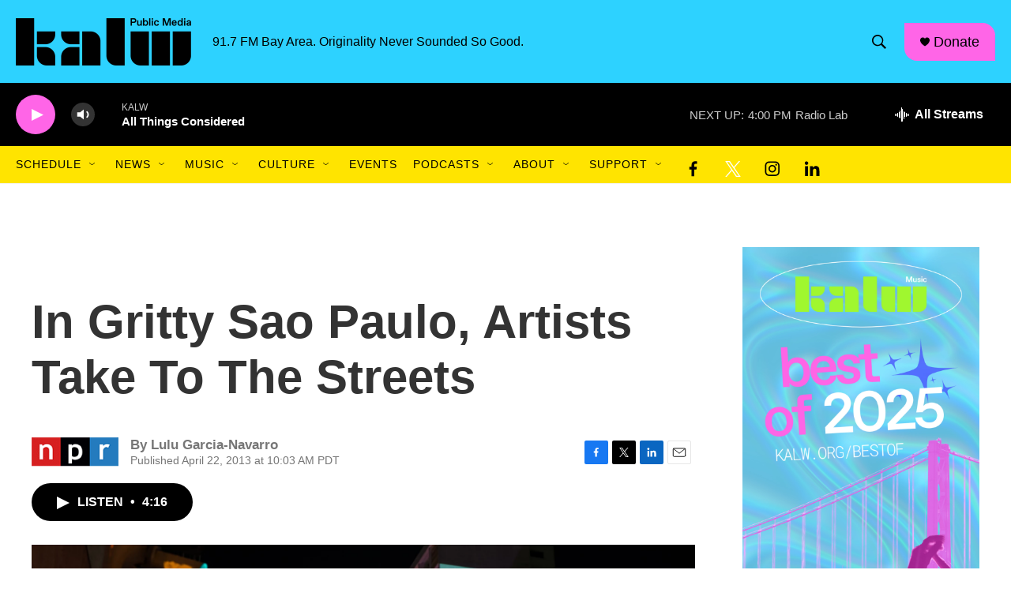

--- FILE ---
content_type: text/html; charset=utf-8
request_url: https://www.google.com/recaptcha/api2/aframe
body_size: 262
content:
<!DOCTYPE HTML><html><head><meta http-equiv="content-type" content="text/html; charset=UTF-8"></head><body><script nonce="aZivY9fccmcsceYVAwGpZg">/** Anti-fraud and anti-abuse applications only. See google.com/recaptcha */ try{var clients={'sodar':'https://pagead2.googlesyndication.com/pagead/sodar?'};window.addEventListener("message",function(a){try{if(a.source===window.parent){var b=JSON.parse(a.data);var c=clients[b['id']];if(c){var d=document.createElement('img');d.src=c+b['params']+'&rc='+(localStorage.getItem("rc::a")?sessionStorage.getItem("rc::b"):"");window.document.body.appendChild(d);sessionStorage.setItem("rc::e",parseInt(sessionStorage.getItem("rc::e")||0)+1);localStorage.setItem("rc::h",'1768517115175');}}}catch(b){}});window.parent.postMessage("_grecaptcha_ready", "*");}catch(b){}</script></body></html>